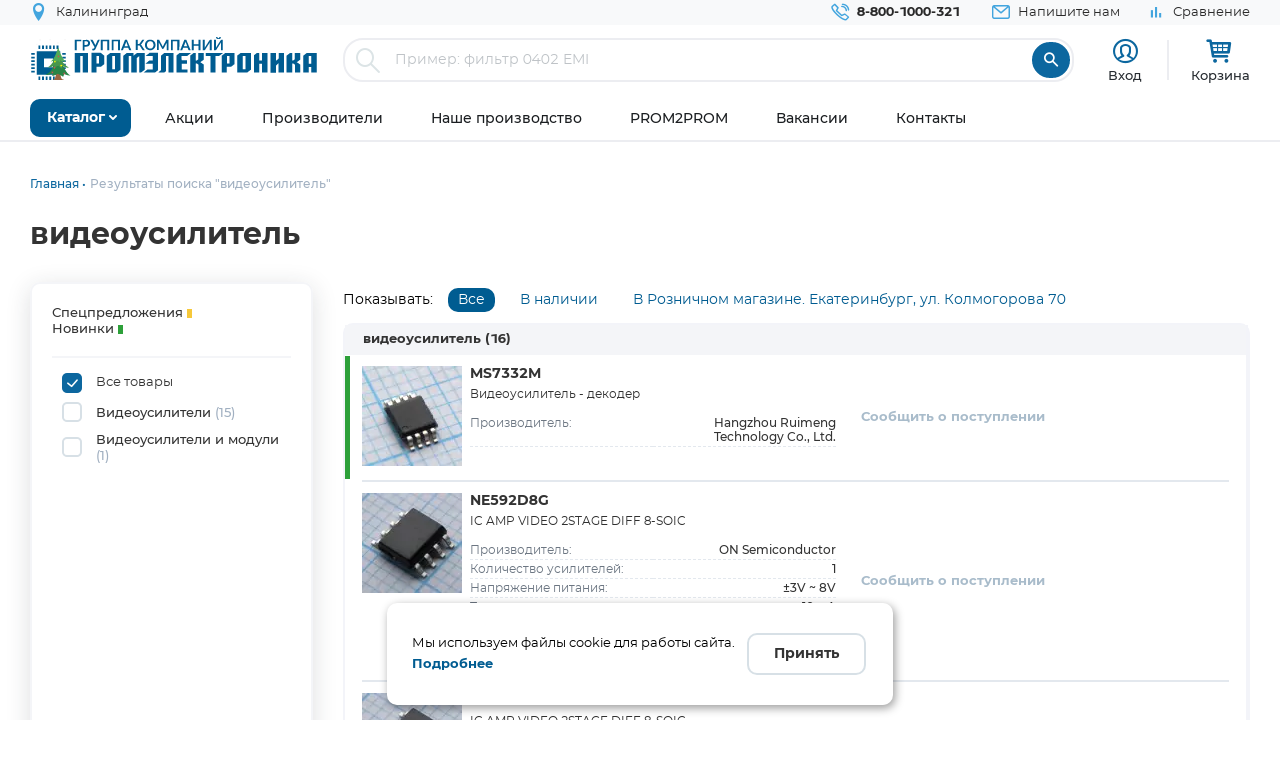

--- FILE ---
content_type: application/javascript; charset=utf-8
request_url: https://www.promelec.ru/assets/ws2-bc715fc5/js/info.js?v=1672304912
body_size: 3963
content:
function Info() {
    Info._instance = null;
    this.error = 0;

    this.getLpByInn = function (inn, handler) {
        let r = Api.instance().query(`
            query getDataByInn($inn: String!) {
              personaloffice {
                getDataByInn(inn: $inn) {
                  type: __typename,
                  ...on LegalPerson {
                    ip,
                    shortNameOpf,
                    kpp,
                    address,
                    okpo,
                    ogrn,
                    directorName,
                    directorPost
                  }
                  ...on GetDataByInnError {
                    errorCode
                  }
                }
              }
            }
        `, {
            inn: inn,
        });
        r.then((data) => {
            let lp = null;
            if (data.personaloffice.getDataByInn.type == 'GetDataByInnError') {
                this.error = data.personaloffice.getDataByInn.errorCode;
                console.log('not found');
                $('[name="verification"]').val(0);
                $(".input-disabled").addClass('input-write');
            } else {
                lp = data.personaloffice.getDataByInn;
                this.error = 0;
                $('[name="verification"]').val(1);
                $(".input-disabled").removeClass('input-write');
            }

            if (handler) {
                handler(lp);
            }
        });
    };

    this.getBankByBic = function (bic, handler) {
        let r = Api.instance().query(`
            query getBankByBic($bic: String!) {
              personaloffice {
                getDataByBic(bic: $bic) {
                  type: __typename,
                  ...on GetDataByBicError {
                    errorCode
                  }
                  
                  ...on Bank {
                    shortName,
                    bic,
                    correspondentAccount
                  }
                }
              }
            }
        `, {
            bic: bic,
        });
        r.then((data) => {
            let bank = null;
            if (data.personaloffice.getDataByBic.type == 'GetDataByBicError') {
                this.error = data.personaloffice.getDataByBic.errorCode;
            } else {
                bank = data.personaloffice.getDataByBic;
                this.error = 0;
            }

            if (handler) {
                handler(bank);
            }
        });
    };
}

/**
 * @returns Info
 */
Info.instance = function () {
    if (Info._instance) {
        return Info._instance;
    }
    Info._instance = new Info();
    return Info._instance;
};

$(function() {

    $('#profile-form-auth a.form-ur__link').on('click', function (e) {
        $('#profile-form-auth').submit();
        e.preventDefault()
    });

    $('#profile-form-auth').on("submit", function (e) {
        var form = $(this),
            fields = {
            'username': form.find('input[name=username]'),
            'password': form.find('input[name=password]'),
            'password_repeat': form.find('input[name=password_repeat]'),
            'user': form.find('input[name=user]'),
        },
        formData = {
            'username': fields.username.val(),
            'password': fields.password.val(),
            'password_repeat': fields.password_repeat.val(),
            'user': fields.user.val(),
        };

        form.find('.input-error').text('');
        form.find('.input-error').addClass('hide');
        form.find(".icon-close").parent().addClass('hide');
        form.find(".icon-chek").parent().addClass('hide');

        $.ajax({
            type: 'POST',
            url: form.attr('action'),
            data: formData,
            success: function (data, responseCode) {
                if (responseCode == 'success') {
                    if (data.success == true) {
                        form.find('a.form-ur__link').next().removeClass('hide');
                    } else {
                        if (data.errors) {
                            for (var field in data.errors) {
                                if (field != 'user' && fields[field]) {
                                    var errorContainer = fields[field].parent().find('.input-error'),
                                        input = fields[field].parent();

                                    input.addClass('error');
                                    input.find(".icon-close").parent().removeClass('hide');
                                    input.find(".icon-chek").parent().addClass('hide');

                                    errorContainer.text(data.errors[field].pop());
                                    errorContainer.removeClass('hide')
                                }
                                if (field == 'user') {
                                    alert(data.errors[field][0])
                                }
                            }
                        }
                    }
                }
            },
            error: function (request, error) {
                //console.log(request);
                //console.log(error);
            }
        });

        e.preventDefault()
    });

    $('.js-save-account-info').on("click", function (e) {
        e.preventDefault();
        let form = $(this).closest('form');
        let fields = {
            'email': form.find('input[name=email]'),
            'phone': form.find('input[name=phone]'),
            'name': form.find('input[name=name]'),
            'company': form.find('input[name=company]'),
            'region': form.find('input[name=region]'),
        };
        let formData = {
            'email': fields.email.val(),
            'phone': fields.phone.val(),
            'name': fields.name.val(),
            'company': fields.company.val(),
            'countryCode': fields.region.val(),
            'user': form.find('input[name=user]').val(),
            'checkEmail': 1,
            'checkPhone': 1,
            'checkName': 1,
            'checkCompany': 1,
        };

        form.find('.input-error').text('');
        form.find('.input-error').addClass('hide');
        form.find('.input-icon').addClass('hide');
        form.find(".icon-close").parent().addClass('hide');

        $.ajax({
            type: 'POST',
            url: form.attr('action'),
            data: formData,
            success: function (data, responseCode) {

                if (responseCode == 'success') {
                    if (data.success == true) {
                        form.find(".icon-chek").parent().removeClass('hide');
                        // form.find('a.form-ur__link').next().removeClass('hide');
                    } else {
                        if (data.errors) {
                            for (var field in data.errors) {
                                if (field != 'user' && fields[field]) {
                                    var errorContainer = fields[field].parent().find('.input-error'),
                                        input = fields[field].parent();

                                    input.addClass('error');
                                    input.find(".icon-close").parent().removeClass('hide');
                                    input.find(".icon-chek").parent().addClass('hide');

                                    errorContainer.text(data.errors[field].pop());
                                    errorContainer.removeClass('hide')
                                }
                                if (field == 'user') {
                                    alert(data.errors[field][0])
                                }
                            }
                        }
                    }
                }
            },
            error: function (request, error) {
                console.log(request);
                console.log(error);
            }
        });

    });

    $(document).on('click', '#resend-confirm', function (e){
        e.preventDefault();
        let form = $(this).closest('form');
        let fields = {
                'user': form.find('input[name=user]'),
                'code': form.find('input[name=code]'),
            },
            formData = {
                'userId': fields.user.val(),
                'code': fields.code.val()
            };

        $.ajax({
            type: 'POST',
            url: '/directrequest/personaloffice/confirm/send/',
            data: formData,
            success: function (data, responseCode) {
                if(data.redirect) location.reload();
                if(data.errors){
                    var errorContainer = fields['code'].parent().find('.input-error'),
                        input = fields['code'].parent();

                    input.addClass('error');
                    input.find(".icon-close").parent().removeClass('hide');
                    input.find(".icon-chek").parent().addClass('hide');

                    errorContainer.text(data.errors);
                    errorContainer.removeClass('hide')
                }
                if(responseCode == 'success'){
                    $('.wrap-code-confirm').show();
                }
            },
            error: function (request, error) {
                console.log(request);
                console.log(error);
            },
            complete: function (){

            }
        });

        e.preventDefault();
    });

    $('#new-payer-form, .lk-cont__main form').on('submit', function (e) {
        var form = $(this),
            fields = {
                'name': form.find('input[name=name]'),
                'company': form.find('input[name=company]'),
                'inn': form.find('input[name=inn]'),
                'kpp': form.find('input[name=kpp]'),
                'okpo': form.find('input[name=okpo]'),
                'ogrn': form.find('input[name=ogrn]'),
                'address': form.find('input[name=address]'),
                'director': form.find('input[name=director]'),
                'position': form.find('input[name=position]'),
            },
            formData = {
                'name': fields.name.val(),
                'company': fields.company.val(),
                'inn': fields.inn.val(),
                'kpp': fields.kpp.val(),
                'okpo': fields.okpo.val(),
                'ogrn': fields.ogrn.val(),
                'address': fields.address.val(),
                'director': fields.director.val(),
                'position': fields.position.val(),
                'user': form.find('input[name=user]').val(),
                'payer': form.find('input[name=payer]').val(),
            };

        form.find('.input-error').text('');
        form.find('.input-error').addClass('hide');
        form.find(".icon-close").parent().addClass('hide');

        $.ajax({
            type: 'POST',
            url: form.attr('action'),
            data: formData,
            success: function (data, responseCode) {
                if (responseCode == 'success') {
                    if (data.success == true) {
                        location.reload();
                    } else {
                        if (data.errors) {
                            for (var field in data.errors) {
                                if (field != 'user' && fields[field]) {
                                    var errorContainer = fields[field].parent().find('.input-error'),
                                        input = fields[field].parent();

                                    input.addClass('error');
                                    input.find(".icon-close").parent().removeClass('hide');

                                    errorContainer.text(data.errors[field].pop());
                                    errorContainer.removeClass('hide')
                                }
                            }
                        }
                    }
                }
            },
            error: function (request, error) {
                console.log(request);
                console.log(error);
            }
        });

        e.preventDefault();
    });

    $('#new-payer-form input[name=inn], form.payer-form  input[name=inn]').on('keyup', function () {
        let inn = $(this).val();

        if(inn.length == 10) {
            $(this).change();
        }
    });


    $('#new-payer-form-lk input[name=find]').on('change', function () {
        var form = $(this).closest('form'),
            fields = {
                'name': form.find('input[name=name]'),
                'inn': form.find('input[name=inn]'),
                'kpp': form.find('input[name=kpp]'),
                'address': form.find('input[name=address]'),
                'okpo': form.find('input[name=okpo]'),
                'ogrn': form.find('input[name=ogrn]'),
                'director': form.find('input[name=director]'),
                'position': form.find('input[name=position]'),
                'find': form.find('input[name=find]'),
            };

        Info.instance().getLpByInn($(this).val(), (lp) => {
            if(lp) {
                fields.kpp.val(lp.kpp);
                fields.address.val(lp.address);
                fields.inn.val($(this).val());
                if (lp.shortNameOpf) {
                    fields.name.val(lp.shortNameOpf);
                } else {
                    fields.name.val(lp.fullNameOpf);
                }
                fields.name.val(lp.shortNameOpf);
                fields.okpo.val(lp.okpo);
                 fields.ogrn.val(lp.ogrn);
                fields.director.val(lp.directorName);
                fields.position.val(lp.directorPost);
            }else{
                var errorContainer = fields['find'].parent().find('.input-error'),
                    input = fields['find'].parent();

                input.addClass('error');
                input.find(".icon-close").parent().removeClass('hide');

                errorContainer.text('Организация не найдена или закрыта');
                errorContainer.removeClass('hide')
            }
        });
    });


    $('#new-payer-form input[name=inn], form.payer-form input[name=inn]').on('change', function () {
        var form = $(this).closest('form'),
            fields = {
                'name': form.find('input[name=name]'),
                'kpp': form.find('input[name=kpp]'),
                'address': form.find('input[name=address]'),
                'okpo': form.find('input[name=okpo]'),
                'ogrn': form.find('input[name=ogrn]'),
                'director': form.find('input[name=director]'),
                'position': form.find('input[name=position]'),
            };

        Info.instance().getLpByInn($(this).val(), (lp) => {
            if(lp) {
                fields.kpp.val(lp.kpp);
                fields.ogrn.val(lp.ogrn);
                fields.address.val(lp.address);
                
                if (lp.shortNameOpf) {
                    fields.name.val(lp.shortNameOpf);
                } else {
                    fields.name.val(lp.fullNameOpf);
                }
                fields.okpo.val(lp.okpo);
                fields.director.val(lp.directorName);
                fields.position.val(lp.directorPost);
            }
        });
    });


    $(document).on('click', '.js-remove-selected-lp', function (e) {
        let legalId = $('.js-select-lp').find('li.selected .custom-select-list__title').data("legal-id");

        if(legalId) {
            $.ajax({
                type: 'POST',
                url: '/directrequest/personaloffice/payer/delete.json/',
                data: {
                    'legalPerson': legalId
                },
                success: function (data, responseCode) {
                    if (responseCode == 'success') {
                        if (data.success == true) {
                            $('#legal-'+legalId).fadeOut();
                            $('#lp-select-'+legalId).remove();
                            window.location.reload();
                        } else {
                            console.log(data.errors);
                        }
                    }
                },
                error: function (request, error) {
                    console.log(request);
                    console.log(error);
                }
            });
        }

        e.preventDefault();
    });

    $('#new-payer-form-lk').submit(function (e){

        var form = $(this),
            fields = {
                'name': form.find('input[name=name]'),
                'inn': form.find('input[name=inn]'),
                'kpp': form.find('input[name=kpp]'),
                'okpo': form.find('input[name=okpo]'),
                'ogrn': form.find('input[name=ogrn]'),
                'address': form.find('input[name=address]'),
                'director': form.find('input[name=director]'),
                'position': form.find('input[name=position]'),
            };

        form.find('.input-error').text('');
        form.find('.input-error').addClass('hide');
        form.find(".icon-close").parent().addClass('hide');

        $.ajax({
            type: 'POST',
            url: '/directrequest/personaloffice/payer/submit.json/',
            data: $(this).serialize(),
            success: function (data, responseCode) {
                if (responseCode == 'success') {
                    if (data.success == true) {
                        window.location.reload();
                    } else if(data.errors){
                        for (var field in data.errors) {
                            if (field != 'user' && fields[field]) {
                                var errorContainer = fields[field].parent().find('.input-error'),
                                    input = fields[field].parent();

                                input.addClass('error');
                                input.find(".icon-close").parent().removeClass('hide');

                                errorContainer.text(data.errors[field].pop());
                                errorContainer.removeClass('hide')
                            }
                            if (field == 'user') {
                                alert(data.errors[field][0])
                            }
                        }
                    }
                }
            },
            error: function (request, error) {
                console.log(request);
                console.log(error);
            }
        });

        e.preventDefault();
    });

    $('.custom-select-list__remove').on('click', function(e){
        let legalId = $(this).data("legal-id");

        if(legalId) {
            $.ajax({
                type: 'POST',
                url: '/directrequest/personaloffice/payer/delete.json/',
                data: {
                    'legalPerson': legalId
                },
                success: function (data, responseCode) {
                    if (responseCode == 'success') {
                        if (data.success == true) {
                            $('#legal-'+legalId).fadeOut();
                        } else {
                            console.log(data.errors);
                        }
                    }
                },
                error: function (request, error) {
                    console.log(request);
                    console.log(error);
                }
            });
        }

        e.preventDefault();
    });

    /*$('.lk-cont__main form#profile-form-auth input, .lk-cont__main form#profile-form-contact input').on('change', function (e) {
        $(this).closest('form').submit();
        e.preventDefault();
    });*/

    $('a.btn.btn-border.js-fancybox[href="#win_1"]').on('click', function(e) {
        $('form#new-bill-form input[name=legalPerson]').val($(this).data('legal'));
    });

    $('a.custom-select-list__title').on('click', function () {
        var legalId = $(this).data('legal-id');
        if(legalId) {
            $('.lk-cont__main-legal').addClass('hide');
            $('.lk-cont__main#legal-' + legalId).removeClass('hide');
        }
        var accountId = $(this).data('account-id');
        if(accountId) {
            $('.legal-account').addClass('hide');
            $('#legal-account-' + accountId).removeClass('hide');
        }
    });

    $('form.bill-form input[name=bik]').on('keyup', function () {
        let bik = $(this).val();

        if(bik.length == 9) {
            $(this).change();
        }
    });

    $('form#new-bill-form input[name=bik], form.bill-form input[name=bik]').on('change', function () {
        var form = $(this).closest('form'),
            fields = {
                'bankName': form.find('input[name=bankName]'),
                'corAccount': form.find('input[name=corAccount]')
            };

        Info.instance().getBankByBic($(this).val(), (bank) => {
            if (bank) {
                fields.bankName.val(bank.shortName);
                fields.corAccount.val(bank.correspondentAccount);
            }
        });
    });

    $('form.bill-form').on('submit', function (e) {
        var form = $(this),
            fields = {
                'bankName': form.find('input[name=bankName]'),
                'bik': form.find('input[name=bik]'),
                'number': form.find('input[name=number]'),
                'corAccount': form.find('input[name=corAccount]'),
            },
            formData = {
                'bankName': fields.bankName.val(),
                'bik': fields.bik.val(),
                'number': fields.number.val(),
                'corAccount': fields.corAccount.val(),
                'legalPerson': form.find('input[name=legalPerson]').val(),
                'account': form.find('input[name=account]').val(),
            };

        form.find('.input-error').text('');
        form.find('.input-error').addClass('hide');
        form.find(".icon-close").parent().addClass('hide');
        $.ajax({
            type: 'POST',
            url: form.attr('action'),
            data: formData,
            success: function (data, responseCode) {
                if (responseCode == 'success') {
                    if (data.success == true) {
                        if(formData.account == "") {
                            location.reload();
                        }
                    } else {
                        if (data.errors) {
                            for (var field in data.errors) {
                                if (field != 'user' && fields[field]) {
                                    var errorContainer = fields[field].parent().find('.input-error'),
                                        input = fields[field].parent();

                                    input.addClass('error');
                                    input.find(".icon-close").parent().removeClass('hide');

                                    errorContainer.text(data.errors[field].pop());
                                    errorContainer.removeClass('hide')
                                }
                                if (field == 'user') {
                                    alert(data.errors[field][0])
                                }
                            }
                        }
                    }
                }
            },
            error: function (request, error) {
                console.log(request);
                console.log(error);
            }
        });

        e.preventDefault();
    });

    $('#show-more-events').click(function(e) {
        let url = "/directrequest/personaloffice/event/show-more/";
        let currentEventsCount = $('.event-list.main-l').children().length;
        let maxEventsCount = $('.event-list.main-l').attr('max-events-count');

        $.ajax({
            type: "POST",
            url: url,
            data: {'offset': currentEventsCount},
            success: function(data) {
                let result = JSON.parse(data);
                if (result.tmpl) {
                    $('.event-list.main-l').append(result.tmpl);
                    if ((result.resultEventsCount + currentEventsCount) >= (maxEventsCount - 1) ) {
                        $('#show-more-events').hide();
                    }
                }
            }
        });
        e.preventDefault();
    });



    $('.balance-sort-type').click(function(e) {
        e.preventDefault();

        let sortType = $(this).attr('balance-sort-type');
        if (sortType == 'DESC') {
            $(this).attr('balance-sort-type', 'ASC');
            $(this).find('i').addClass('icon-arrow-up').removeClass('icon-arrow-down');
            $('.t-b-list').html($('.t-b-list').find('li').get().reverse());
        } else {
            $(this).attr('balance-sort-type', 'DESC');
            $(this).find('i').addClass('icon-arrow-down').removeClass('icon-arrow-up');
            $('.t-b-list').html($('.t-b-list').find('li').get().reverse());
        }
    });

    $(document.body).on('click', '#show-documents-btn, .download-act' ,function(e){
        let url = "/directrequest/personaloffice/balance/get-balance/";
        let dateStart = $('#date-range1').val();
        let dateEnd = $('#date-range2').val();
        let legalId = $('#legal-list .custom-select-list .selected').data('legal-id');
        let providerId = $('#providers-list .custom-select-list .selected').data('provider-id');
        let typeResult = '';
        if ($(this).hasClass('download-act')) {
            typeResult = 'pdf';
        }

        $.ajax({
            type: 'POST',
            url: url,
            data: {'dateStart': dateStart, 'dateEnd': dateEnd, 'legalId': legalId, 'providerId': providerId, 'typeResult': typeResult},
            beforeSend: function( xhr){
                $('.balance-history').html('<p class="balance-list-not-found"><div id="floatingCirclesG16" style="float:left;margin: 0 22px 0;transform: translate(-50%, -50%); -webkit-transform: translate(-50%, -50%); -ms-transform: translate(-50%, -50%);">' +
                '    <div class="f_circleG16" id="frotateG16_01"></div>' +
                '    <div class="f_circleG16" id="frotateG16_02"></div>' +
                '    <div class="f_circleG16" id="frotateG16_03"></div>' +
                '    <div class="f_circleG16" id="frotateG16_04"></div>' +
                '    <div class="f_circleG16" id="frotateG16_05"></div>' +
                '    <div class="f_circleG16" id="frotateG16_06"></div>' +
                '    <div class="f_circleG16" id="frotateG16_07"></div>' +
                '    <div class="f_circleG16" id="frotateG16_08"></div>' +
                '</div></p>');
            },
            success: function (data) {
                if (typeResult == 'html') {
                    if (data) {
                        window.open(data, '_blank');
                    }
                } else {
                    if (data) {
                        $('.balance-history-header').show();
                        $('.balance-history').html(data);
                    } else {
                        $('.balance-history-header').hide();
                        $('.balance-history').html('<p class="balance-list-not-found">Платежей и отгрузок за выбранный период не было.</p>');
                    }
                }
            },
            error: function (xhr, ajaxOptions, thrownError) {
                $('.balance-history').html('<p class="balance-list-not-found">Платежей и отгрузок за выбранный период не было.</p>');
            }
        });
        e.preventDefault();
    });

    $(".jsShowHistory").click(function () {
        $(this).closest('form').submit();
    });

    $(".jsRepeatOrder").click(function () {
        let el = $(this);
        let id = el.data("id");
        $.ajax({
            type: 'POST',
            url: url,
            data: {'dateStart': dateStart, 'dateEnd': dateEnd, 'legalId': legalId, 'providerId': providerId, 'typeResult': typeResult},
            success: function (data) {
                if (typeResult == 'html') {
                    if (data) {
                        window.open(data, '_blank');
                    }
                } else {
                    if (data) {
                        $('.balance-history-header').show();
                        $('.balance-history').html(data);
                    } else {
                        $('.balance-history-header').hide();
                        $('.balance-history').html('<p class="balance-list-not-found">По выбранному периоду ничего не найдено!</p>');
                    }
                }
            }
        });
    });
});

--- FILE ---
content_type: application/javascript; charset=utf-8
request_url: https://www.promelec.ru/assets/ws2-bc715fc5/js/utils.compact.min.js
body_size: 8932
content:
!function(){var e=this||self;function n(n,t){n=n.split(".");var r,u=e;n[0]in u||void 0===u.execScript||u.execScript("var "+n[0]);for(;n.length&&(r=n.shift());)n.length||void 0===t?u=u[r]&&u[r]!==Object.prototype[r]?u[r]:u[r]={}:u[r]=t}function t(e,n){function t(){}t.prototype=n.prototype,e.o=n.prototype,e.prototype=new t,e.prototype.constructor=e}var r=Array.prototype.indexOf?function(e,n,t){return Array.prototype.indexOf.call(e,n,t)}:function(e,n,t){if(t=null==t?0:0>t?Math.max(0,e.length+t):t,"string"==typeof e)return"string"!=typeof n||1!=n.length?-1:e.indexOf(n,t);for(;t<e.length;t++)if(t in e&&e[t]===n)return t;return-1};function u(e,n){e.sort(n||i)}function i(e,n){return e>n?1:e<n?-1:0}function f(e,n){switch(this.a=e,this.h=!!n.i,this.c=n.b,this.m=n.type,this.l=!1,this.c){case l:case d:case c:case s:case p:case o:case a:this.l=!0}this.g=n.defaultValue}var a=1,o=2,l=3,d=4,c=6,s=16,p=18;function h(){this.a={},this.g=this.f().a,this.c=this.h=null}function g(e,n){for(var t=function(e){return u(e=function(e){var n,t=[],r=0;for(n in e)t[r++]=e[n];return t}(e.a),function(e,n){return e.a-n.a}),e}(e.f()),r=0;r<t.length;r++){var i=t[r],f=i.a;if(null!=n.a[f]){e.c&&delete e.c[i.a];var a=11==i.c||10==i.c;if(i.h){i=y(n,f);for(var o=0;o<i.length;o++)v(e,f,a?i[o].clone():i[o])}else i=b(n,f),a?(a=b(e,f))?g(a,i):S(e,f,i.clone()):S(e,f,i)}}}function b(e,n){var t=e.a[n];if(null==t)return null;if(e.h){if(!(n in e.c)){var r=e.h,u=e.g[n];if(null!=t)if(u.h){for(var i=[],f=0;f<t.length;f++)i[f]=r.c(u,t[f]);t=i}else t=r.c(u,t);return e.c[n]=t}return e.c[n]}return t}function m(e,n,t){var r=b(e,n);return e.g[n].h?r[t||0]:r}function $(e,n){if(null!=e.a[n])e=m(e,n,void 0);else e:{if(void 0===(e=e.g[n]).g)if((n=e.m)===Boolean)e.g=!1;else if(n===Number)e.g=0;else{if(n!==String){e=new n;break e}e.g=e.l?"0":""}e=e.g}return e}function y(e,n){return b(e,n)||[]}function _(e,n){return e.g[n].h?null!=e.a[n]?e.a[n].length:0:null!=e.a[n]?1:0}function S(e,n,t){e.a[n]=t,e.c&&(e.c[n]=t)}function v(e,n,t){e.a[n]||(e.a[n]=[]),e.a[n].push(t),e.c&&delete e.c[n]}function N(e,n){var t,r=[];for(t in n)0!=t&&r.push(new f(t,n[t]));return new function(e,n){for(this.c=e,this.a={},e=0;e<n.length;e++){var t=n[e];this.a[t.a]=t}}(e,r)}function E(){}h.prototype.has=function(e){return null!=this.a[e.a]},h.prototype.get=function(e,n){return m(this,e.a,n)},h.prototype.set=function(e,n){S(this,e.a,n)},h.prototype.add=function(e,n){v(this,e.a,n)},h.prototype.clone=function(){var e=new this.constructor;return e!=this&&(e.a={},e.c&&(e.c={}),g(e,this)),e},E.prototype.a=function(e){throw new e.c,Error("Unimplemented")},E.prototype.c=function(e,n){if(11==e.c||10==e.c)return n instanceof h?n:this.a(e.m.prototype.f(),n);if(14==e.c)return"string"==typeof n&&I.test(n)&&0<(e=Number(n))?e:n;if(!e.l)return n;if((e=e.m)===String){if("number"==typeof n)return String(n)}else if(e===Number&&"string"==typeof n&&("Infinity"===n||"-Infinity"===n||"NaN"===n||I.test(n)))return Number(n);return n};var I=/^-?[0-9]+$/;function T(){}function A(){}function M(e,n){null!=e&&this.a.apply(this,arguments)}function x(){h.call(this)}t(T,E),T.prototype.a=function(e,n){return(e=new e.c).h=this,e.a=n,e.c={},e},t(A,T),A.prototype.c=function(e,n){return 8==e.c?!!n:E.prototype.c.apply(this,arguments)},A.prototype.a=function(e,n){return A.o.a.call(this,e,n)},M.prototype.c="",M.prototype.set=function(e){this.c=""+e},M.prototype.a=function(e,n,t){if(this.c+=String(e),null!=n)for(var r=1;r<arguments.length;r++)this.c+=arguments[r];return this},M.prototype.toString=function(){return this.c},t(x,h);var O=null;function w(){h.call(this)}t(w,h);var R=null;function B(){h.call(this)}t(B,h);var C=null;function U(){h.call(this)}x.prototype.f=function(){var e=O;return e||(O=e=N(x,{0:{name:"NumberFormat",j:"i18n.phonenumbers.NumberFormat"},1:{name:"pattern",required:!0,b:9,type:String},2:{name:"format",required:!0,b:9,type:String},3:{name:"leading_digits_pattern",i:!0,b:9,type:String},4:{name:"national_prefix_formatting_rule",b:9,type:String},6:{name:"national_prefix_optional_when_formatting",b:8,defaultValue:!1,type:Boolean},5:{name:"domestic_carrier_code_formatting_rule",b:9,type:String}})),e},x.f=x.prototype.f,w.prototype.f=function(){var e=R;return e||(R=e=N(w,{0:{name:"PhoneNumberDesc",j:"i18n.phonenumbers.PhoneNumberDesc"},2:{name:"national_number_pattern",b:9,type:String},9:{name:"possible_length",i:!0,b:5,type:Number},10:{name:"possible_length_local_only",i:!0,b:5,type:Number},6:{name:"example_number",b:9,type:String}})),e},w.f=w.prototype.f,B.prototype.f=function(){var e=C;return e||(C=e=N(B,{0:{name:"PhoneMetadata",j:"i18n.phonenumbers.PhoneMetadata"},1:{name:"general_desc",b:11,type:w},2:{name:"fixed_line",b:11,type:w},3:{name:"mobile",b:11,type:w},4:{name:"toll_free",b:11,type:w},5:{name:"premium_rate",b:11,type:w},6:{name:"shared_cost",b:11,type:w},7:{name:"personal_number",b:11,type:w},8:{name:"voip",b:11,type:w},21:{name:"pager",b:11,type:w},25:{name:"uan",b:11,type:w},27:{name:"emergency",b:11,type:w},28:{name:"voicemail",b:11,type:w},29:{name:"short_code",b:11,type:w},30:{name:"standard_rate",b:11,type:w},31:{name:"carrier_specific",b:11,type:w},33:{name:"sms_services",b:11,type:w},24:{name:"no_international_dialling",b:11,type:w},9:{name:"id",required:!0,b:9,type:String},10:{name:"country_code",b:5,type:Number},11:{name:"international_prefix",b:9,type:String},17:{name:"preferred_international_prefix",b:9,type:String},12:{name:"national_prefix",b:9,type:String},13:{name:"preferred_extn_prefix",b:9,type:String},15:{name:"national_prefix_for_parsing",b:9,type:String},16:{name:"national_prefix_transform_rule",b:9,type:String},18:{name:"same_mobile_and_fixed_line_pattern",b:8,defaultValue:!1,type:Boolean},19:{name:"number_format",i:!0,b:11,type:x},20:{name:"intl_number_format",i:!0,b:11,type:x},22:{name:"main_country_for_code",b:8,defaultValue:!1,type:Boolean},23:{name:"leading_digits",b:9,type:String},26:{name:"leading_zero_possible",b:8,defaultValue:!1,type:Boolean}})),e},B.f=B.prototype.f,t(U,h);var L=null,G={$:0,w:1,v:5,u:10,s:20};U.prototype.f=function(){var e=L;return e||(L=e=N(U,{0:{name:"PhoneNumber",j:"i18n.phonenumbers.PhoneNumber"},1:{name:"country_code",required:!0,b:5,type:Number},2:{name:"national_number",required:!0,b:4,type:Number},3:{name:"extension",b:9,type:String},4:{name:"italian_leading_zero",b:8,type:Boolean},8:{name:"number_of_leading_zeros",b:5,defaultValue:1,type:Number},5:{name:"raw_input",b:9,type:String},6:{name:"country_code_source",b:14,defaultValue:0,type:G},7:{name:"preferred_domestic_carrier_code",b:9,type:String}})),e},U.ctor=U,U.ctor.f=U.prototype.f;var P={1:"US AG AI AS BB BM BS CA DM DO GD GU JM KN KY LC MP MS PR SX TC TT VC VG VI".split(" "),7:["RU","KZ"],20:["EG"],27:["ZA"],30:["GR"],31:["NL"],32:["BE"],33:["FR"],34:["ES"],36:["HU"],39:["IT","VA"],40:["RO"],41:["CH"],43:["AT"],44:["GB","GG","IM","JE"],45:["DK"],46:["SE"],47:["NO","SJ"],48:["PL"],49:["DE"],51:["PE"],52:["MX"],53:["CU"],54:["AR"],55:["BR"],56:["CL"],57:["CO"],58:["VE"],60:["MY"],61:["AU","CC","CX"],62:["ID"],63:["PH"],64:["NZ"],65:["SG"],66:["TH"],81:["JP"],82:["KR"],84:["VN"],86:["CN"],90:["TR"],91:["IN"],92:["PK"],93:["AF"],94:["LK"],95:["MM"],98:["IR"],211:["SS"],212:["MA","EH"],213:["DZ"],216:["TN"],218:["LY"],220:["GM"],221:["SN"],222:["MR"],223:["ML"],224:["GN"],225:["CI"],226:["BF"],227:["NE"],228:["TG"],229:["BJ"],230:["MU"],231:["LR"],232:["SL"],233:["GH"],234:["NG"],235:["TD"],236:["CF"],237:["CM"],238:["CV"],239:["ST"],240:["GQ"],241:["GA"],242:["CG"],243:["CD"],244:["AO"],245:["GW"],246:["IO"],247:["AC"],248:["SC"],249:["SD"],250:["RW"],251:["ET"],252:["SO"],253:["DJ"],254:["KE"],255:["TZ"],256:["UG"],257:["BI"],258:["MZ"],260:["ZM"],261:["MG"],262:["RE","YT"],263:["ZW"],264:["NA"],265:["MW"],266:["LS"],267:["BW"],268:["SZ"],269:["KM"],290:["SH","TA"],291:["ER"],297:["AW"],298:["FO"],299:["GL"],350:["GI"],351:["PT"],352:["LU"],353:["IE"],354:["IS"],355:["AL"],356:["MT"],357:["CY"],358:["FI","AX"],359:["BG"],370:["LT"],371:["LV"],372:["EE"],373:["MD"],374:["AM"],375:["BY"],376:["AD"],377:["MC"],378:["SM"],380:["UA"],381:["RS"],382:["ME"],383:["XK"],385:["HR"],386:["SI"],387:["BA"],389:["MK"],420:["CZ"],421:["SK"],423:["LI"],500:["FK"],501:["BZ"],502:["GT"],503:["SV"],504:["HN"],505:["NI"],506:["CR"],507:["PA"],508:["PM"],509:["HT"],590:["GP","BL","MF"],591:["BO"],592:["GY"],593:["EC"],594:["GF"],595:["PY"],596:["MQ"],597:["SR"],598:["UY"],599:["CW","BQ"],670:["TL"],672:["NF"],673:["BN"],674:["NR"],675:["PG"],676:["TO"],677:["SB"],678:["VU"],679:["FJ"],680:["PW"],681:["WF"],682:["CK"],683:["NU"],685:["WS"],686:["KI"],687:["NC"],688:["TV"],689:["PF"],690:["TK"],691:["FM"],692:["MH"],800:["001"],808:["001"],850:["KP"],852:["HK"],853:["MO"],855:["KH"],856:["LA"],870:["001"],878:["001"],880:["BD"],881:["001"],882:["001"],883:["001"],886:["TW"],888:["001"],960:["MV"],961:["LB"],962:["JO"],963:["SY"],964:["IQ"],965:["KW"],966:["SA"],967:["YE"],968:["OM"],970:["PS"],971:["AE"],972:["IL"],973:["BH"],974:["QA"],975:["BT"],976:["MN"],977:["NP"],979:["001"],992:["TJ"],993:["TM"],994:["AZ"],995:["GE"],996:["KG"],998:["UZ"]},D={BY:[,[,,"(?:[12]\\d|33|44|902)\\d{7}|8(?:0[0-79]\\d{5,7}|[1-7]\\d{9})|8(?:1[0-489]|[5-79]\\d)\\d{7}|8[1-79]\\d{6,7}|8[0-79]\\d{5}|8\\d{5}",,,,,,,[6,7,8,9,10,11],[5]],[,,"(?:1(?:5(?:1[1-5]|[24]\\d|6[2-4]|9[1-7])|6(?:[235]\\d|4[1-7])|7\\d\\d)|2(?:1(?:[246]\\d|3[0-35-9]|5[1-9])|2(?:[235]\\d|4[0-8])|3(?:[26]\\d|3[02-79]|4[024-7]|5[03-7])))\\d{5}",,,,"152450911",,,[9],[5,6,7]],[,,"(?:2(?:5[5-79]|9[1-9])|(?:33|44)\\d)\\d{6}",,,,"294911911",,,[9]],[,,"800\\d{3,7}|8(?:0[13]|20\\d)\\d{7}",,,,"8011234567"],[,,"(?:810|902)\\d{7}",,,,"9021234567",,,[10]],[,,,,,,,,,[-1]],[,,,,,,,,,[-1]],[,,"249\\d{6}",,,,"249123456",,,[9]],"BY",375,"810","8",,,"0|80?",,"8~10",,[[,"(\\d{3})(\\d{3})","$1 $2",["800"],"8 $1"],[,"(\\d{3})(\\d{2})(\\d{2,4})","$1 $2 $3",["800"],"8 $1"],[,"(\\d{4})(\\d{2})(\\d{3})","$1 $2-$3",["1(?:5[169]|6[3-5]|7[179])|2(?:1[35]|2[34]|3[3-5])","1(?:5[169]|6(?:3[1-3]|4|5[125])|7(?:1[3-9]|7[0-24-6]|9[2-7]))|2(?:1[35]|2[34]|3[3-5])"],"8 0$1"],[,"(\\d{3})(\\d{2})(\\d{2})(\\d{2})","$1 $2-$3-$4",["1(?:[56]|7[467])|2[1-3]"],"8 0$1"],[,"(\\d{2})(\\d{3})(\\d{2})(\\d{2})","$1 $2-$3-$4",["[1-4]"],"8 0$1"],[,"(\\d{3})(\\d{3,4})(\\d{4})","$1 $2 $3",["[89]"],"8 $1"]],,[,,,,,,,,,[-1]],,,[,,"800\\d{3,7}|(?:8(?:0[13]|10|20\\d)|902)\\d{7}"],[,,,,,,,,,[-1]],,,[,,,,,,,,,[-1]]],KZ:[,[,,"33622\\d{5}|(?:7\\d|80)\\d{8}",,,,,,,[10],[5,6,7]],[,,"(?:33622|7(?:1(?:0(?:[23]\\d|4[0-3]|59|63)|1(?:[23]\\d|4[0-79]|59)|2(?:[23]\\d|59)|3(?:2\\d|3[0-79]|4[0-35-9]|59)|4(?:[24]\\d|3[013-9]|5[1-9])|5(?:2\\d|3[1-9]|4[0-7]|59)|6(?:[2-4]\\d|5[19]|61)|72\\d|8(?:[27]\\d|3[1-46-9]|4[0-5]))|2(?:1(?:[23]\\d|4[46-9]|5[3469])|2(?:2\\d|3[0679]|46|5[12679])|3(?:[2-4]\\d|5[139])|4(?:2\\d|3[1-35-9]|59)|5(?:[23]\\d|4[0-246-8]|59|61)|6(?:2\\d|3[1-9]|4[0-4]|59)|7(?:[2379]\\d|40|5[279])|8(?:[23]\\d|4[0-3]|59)|9(?:2\\d|3[124578]|59))))\\d{5}",,,,"7123456789",,,,[5,6,7]],[,,"7(?:0[0-25-8]|47|6[02-4]|7[15-8]|85)\\d{7}",,,,"7710009998"],[,,"800\\d{7}",,,,"8001234567"],[,,"809\\d{7}",,,,"8091234567"],[,,,,,,,,,[-1]],[,,"808\\d{7}",,,,"8081234567"],[,,"751\\d{7}",,,,"7511234567"],"KZ",7,"810","8",,,"8",,"8~10",,,,[,,,,,,,,,[-1]],,"33|7",[,,"751\\d{7}"],[,,,,,,,,,[-1]],,,[,,,,,,,,,[-1]]],RU:[,[,,"[347-9]\\d{9}",,,,,,,[10],[7]],[,,"(?:3(?:0[12]|4[1-35-79]|5[1-3]|65|8[1-58]|9[0145])|4(?:01|1[1356]|2[13467]|7[1-5]|8[1-7]|9[1-689])|8(?:1[1-8]|2[01]|3[13-6]|4[0-8]|5[15]|6[1-35-79]|7[1-37-9]))\\d{7}",,,,"3011234567",,,,[7]],[,,"9\\d{9}",,,,"9000000000"],[,,"80[04]\\d{7}",,,,"8001234567"],[,,"80[39]\\d{7}",,,,"8091234567"],[,,,,,,,,,[-1]],[,,"808\\d{7}",,,,"8081234567"],[,,,,,,,,,[-1]],"RU",7,"810","8",,,"8",,"8~10",,[[,"(\\d{3})(\\d{2})(\\d{2})","$1-$2-$3",["[0-79]"]],[,"(\\d{4})(\\d{2})(\\d{2})(\\d{2})","$1 $2 $3 $4",["7(?:1[0-8]|2[1-9])","7(?:1(?:[0-6]2|7|8[27])|2(?:1[23]|[2-9]2))","7(?:1(?:[0-6]2|7|8[27])|2(?:13[03-69]|62[013-9]))|72[1-57-9]2"],"8 ($1)",,1],[,"(\\d{5})(\\d)(\\d{2})(\\d{2})","$1 $2 $3 $4",["7(?:1[0-68]|2[1-9])","7(?:1(?:[06][3-6]|[18]|2[35]|[3-5][3-5])|2(?:[13][3-5]|[24-689]|7[457]))","7(?:1(?:0(?:[356]|4[023])|[18]|2(?:3[013-9]|5)|3[45]|43[013-79]|5(?:3[1-8]|4[1-7]|5)|6(?:3[0-35-9]|[4-6]))|2(?:1(?:3[178]|[45])|[24-689]|3[35]|7[457]))|7(?:14|23)4[0-8]|71(?:33|45)[1-79]"],"8 ($1)",,1],[,"(\\d{3})(\\d{3})(\\d{4})","$1 $2 $3",["7"],"8 ($1)",,1],[,"(\\d{3})(\\d{3})(\\d{2})(\\d{2})","$1 $2-$3-$4",["[3489]"],"8 ($1)",,1]],[[,"(\\d{4})(\\d{2})(\\d{2})(\\d{2})","$1 $2 $3 $4",["7(?:1[0-8]|2[1-9])","7(?:1(?:[0-6]2|7|8[27])|2(?:1[23]|[2-9]2))","7(?:1(?:[0-6]2|7|8[27])|2(?:13[03-69]|62[013-9]))|72[1-57-9]2"],"8 ($1)",,1],[,"(\\d{5})(\\d)(\\d{2})(\\d{2})","$1 $2 $3 $4",["7(?:1[0-68]|2[1-9])","7(?:1(?:[06][3-6]|[18]|2[35]|[3-5][3-5])|2(?:[13][3-5]|[24-689]|7[457]))","7(?:1(?:0(?:[356]|4[023])|[18]|2(?:3[013-9]|5)|3[45]|43[013-79]|5(?:3[1-8]|4[1-7]|5)|6(?:3[0-35-9]|[4-6]))|2(?:1(?:3[178]|[45])|[24-689]|3[35]|7[457]))|7(?:14|23)4[0-8]|71(?:33|45)[1-79]"],"8 ($1)",,1],[,"(\\d{3})(\\d{3})(\\d{4})","$1 $2 $3",["7"],"8 ($1)",,1],[,"(\\d{3})(\\d{3})(\\d{2})(\\d{2})","$1 $2-$3-$4",["[3489]"],"8 ($1)",,1]],[,,,,,,,,,[-1]],1,"3[04-689]|[489]",[,,,,,,,,,[-1]],[,,,,,,,,,[-1]],,,[,,,,,,,,,[-1]]],800:[,[,,"[1-9]\\d{7}",,,,,,,[8]],[,,,,,,,,,[-1]],[,,,,,,,,,[-1]],[,,"[1-9]\\d{7}",,,,"12345678"],[,,,,,,,,,[-1]],[,,,,,,,,,[-1]],[,,,,,,,,,[-1]],[,,,,,,,,,[-1]],"001",800,,,,,,,,1,[[,"(\\d{4})(\\d{4})","$1 $2",["[1-9]"]]],,[,,,,,,,,,[-1]],,,[,,,,,,,,,[-1]],[,,,,,,,,,[-1]],,,[,,,,,,,,,[-1]]],808:[,[,,"[1-9]\\d{7}",,,,,,,[8]],[,,,,,,,,,[-1]],[,,,,,,,,,[-1]],[,,,,,,,,,[-1]],[,,,,,,,,,[-1]],[,,"[1-9]\\d{7}",,,,"12345678"],[,,,,,,,,,[-1]],[,,,,,,,,,[-1]],"001",808,,,,,,,,1,[[,"(\\d{4})(\\d{4})","$1 $2",["[1-9]"]]],,[,,,,,,,,,[-1]],,,[,,,,,,,,,[-1]],[,,,,,,,,,[-1]],,,[,,,,,,,,,[-1]]],870:[,[,,"[35-7]\\d{8}",,,,,,,[9]],[,,,,,,,,,[-1]],[,,"(?:[356]\\d|7[6-8])\\d{7}",,,,"301234567"],[,,,,,,,,,[-1]],[,,,,,,,,,[-1]],[,,,,,,,,,[-1]],[,,,,,,,,,[-1]],[,,,,,,,,,[-1]],"001",870,,,,,,,,,[[,"(\\d{3})(\\d{3})(\\d{3})","$1 $2 $3",["[35-7]"]]],,[,,,,,,,,,[-1]],,,[,,,,,,,,,[-1]],[,,,,,,,,,[-1]],,,[,,,,,,,,,[-1]]],878:[,[,,"10\\d{10}",,,,,,,[12]],[,,,,,,,,,[-1]],[,,,,,,,,,[-1]],[,,,,,,,,,[-1]],[,,,,,,,,,[-1]],[,,,,,,,,,[-1]],[,,,,,,,,,[-1]],[,,"10\\d{10}",,,,"101234567890"],"001",878,,,,,,,,1,[[,"(\\d{2})(\\d{5})(\\d{5})","$1 $2 $3",["1"]]],,[,,,,,,,,,[-1]],,,[,,,,,,,,,[-1]],[,,,,,,,,,[-1]],,,[,,,,,,,,,[-1]]],881:[,[,,"[0-36-9]\\d{8}",,,,,,,[9]],[,,,,,,,,,[-1]],[,,"[0-36-9]\\d{8}",,,,"612345678"],[,,,,,,,,,[-1]],[,,,,,,,,,[-1]],[,,,,,,,,,[-1]],[,,,,,,,,,[-1]],[,,,,,,,,,[-1]],"001",881,,,,,,,,,[[,"(\\d)(\\d{3})(\\d{5})","$1 $2 $3",["[0-36-9]"]]],,[,,,,,,,,,[-1]],,,[,,,,,,,,,[-1]],[,,,,,,,,,[-1]],,,[,,,,,,,,,[-1]]],882:[,[,,"[13]\\d{6}(?:\\d{2,5})?|285\\d{9}|[19]\\d{7}",,,,,,,[7,8,9,10,11,12]],[,,,,,,,,,[-1]],[,,"3(?:37\\d\\d|42)\\d{4}|3(?:2|47|7\\d{3})\\d{7}",,,,"3421234",,,[7,9,10,12]],[,,,,,,,,,[-1]],[,,,,,,,,,[-1]],[,,,,,,,,,[-1]],[,,,,,,,,,[-1]],[,,"1(?:3(?:0[0347]|[13][0139]|2[035]|4[013568]|6[0459]|7[06]|8[15-8]|9[0689])\\d{4}|6\\d{5,10})|(?:(?:285\\d\\d|3(?:45|[69]\\d{3}))\\d|9[89])\\d{6}",,,,"390123456789"],"001",882,,,,,,,,,[[,"(\\d{2})(\\d{5})","$1 $2",["16|342"]],[,"(\\d{2})(\\d{2})(\\d{4})","$1 $2 $3",["[19]"]],[,"(\\d{2})(\\d{4})(\\d{3})","$1 $2 $3",["3[23]"]],[,"(\\d{2})(\\d{3,4})(\\d{4})","$1 $2 $3",["1"]],[,"(\\d{2})(\\d{4})(\\d{4})","$1 $2 $3",["34[57]"]],[,"(\\d{3})(\\d{4})(\\d{4})","$1 $2 $3",["34"]],[,"(\\d{2})(\\d{4,5})(\\d{5})","$1 $2 $3",["[1-3]"]]],,[,,,,,,,,,[-1]],,,[,,,,,,,,,[-1]],[,,,,,,,,,[-1]],,,[,,"348[57]\\d{7}",,,,"34851234567",,,[11]]],883:[,[,,"51\\d{7}(?:\\d{3})?",,,,,,,[9,12]],[,,,,,,,,,[-1]],[,,,,,,,,,[-1]],[,,,,,,,,,[-1]],[,,,,,,,,,[-1]],[,,,,,,,,,[-1]],[,,,,,,,,,[-1]],[,,"51[013]0\\d{8}|5100\\d{5}",,,,"510012345"],"001",883,,,,,,,,1,[[,"(\\d{3})(\\d{3})(\\d{3})","$1 $2 $3",["510"]],[,"(\\d{3})(\\d{3})(\\d{3})(\\d{3})","$1 $2 $3 $4",["510"]],[,"(\\d{4})(\\d{4})(\\d{4})","$1 $2 $3",["5"]]],,[,,,,,,,,,[-1]],,,[,,,,,,,,,[-1]],[,,,,,,,,,[-1]],,,[,,,,,,,,,[-1]]],888:[,[,,"\\d{11}",,,,,,,[11]],[,,,,,,,,,[-1]],[,,,,,,,,,[-1]],[,,,,,,,,,[-1]],[,,,,,,,,,[-1]],[,,,,,,,,,[-1]],[,,,,,,,,,[-1]],[,,,,,,,,,[-1]],"001",888,,,,,,,,1,[[,"(\\d{3})(\\d{3})(\\d{5})","$1 $2 $3"]],,[,,,,,,,,,[-1]],,,[,,,,,,,,,[-1]],[,,"\\d{11}",,,,"12345678901"],,,[,,,,,,,,,[-1]]],979:[,[,,"[1359]\\d{8}",,,,,,,[9],[8]],[,,,,,,,,,[-1]],[,,,,,,,,,[-1]],[,,,,,,,,,[-1]],[,,"[1359]\\d{8}",,,,"123456789",,,,[8]],[,,,,,,,,,[-1]],[,,,,,,,,,[-1]],[,,,,,,,,,[-1]],"001",979,,,,,,,,1,[[,"(\\d)(\\d{4})(\\d{4})","$1 $2 $3",["[1359]"]]],,[,,,,,,,,,[-1]],,,[,,,,,,,,,[-1]],[,,,,,,,,,[-1]],,,[,,,,,,,,,[-1]]]};function K(){this.a={}}K.c=void 0,K.a=function(){return K.c?K.c:K.c=new K};var V={0:"0",1:"1",2:"2",3:"3",4:"4",5:"5",6:"6",7:"7",8:"8",9:"9","０":"0","１":"1","２":"2","３":"3","４":"4","５":"5","６":"6","７":"7","８":"8","９":"9","٠":"0","١":"1","٢":"2","٣":"3","٤":"4","٥":"5","٦":"6","٧":"7","٨":"8","٩":"9","۰":"0","۱":"1","۲":"2","۳":"3","۴":"4","۵":"5","۶":"6","۷":"7","۸":"8","۹":"9"},F={0:"0",1:"1",2:"2",3:"3",4:"4",5:"5",6:"6",7:"7",8:"8",9:"9","０":"0","１":"1","２":"2","３":"3","４":"4","５":"5","６":"6","７":"7","８":"8","９":"9","٠":"0","١":"1","٢":"2","٣":"3","٤":"4","٥":"5","٦":"6","٧":"7","٨":"8","٩":"9","۰":"0","۱":"1","۲":"2","۳":"3","۴":"4","۵":"5","۶":"6","۷":"7","۸":"8","۹":"9",A:"2",B:"2",C:"2",D:"3",E:"3",F:"3",G:"4",H:"4",I:"4",J:"5",K:"5",L:"5",M:"6",N:"6",O:"6",P:"7",Q:"7",R:"7",S:"7",T:"8",U:"8",V:"8",W:"9",X:"9",Y:"9",Z:"9"},Z=/^[+\uff0b]+/,H=/([0-9\uff10-\uff19\u0660-\u0669\u06f0-\u06f9])/,Y=/[+\uff0b0-9\uff10-\uff19\u0660-\u0669\u06f0-\u06f9]/,W=/[\\\/] *x/,J=/[^0-9\uff10-\uff19\u0660-\u0669\u06f0-\u06f9A-Za-z#]+$/,X=/(?:.*?[A-Za-z]){3}.*/,k=/(?:;ext=([0-9\uff10-\uff19\u0660-\u0669\u06f0-\u06f9]{1,7})|[ \u00a0\t,]*(?:e?xt(?:ensi(?:o\u0301?|\u00f3))?n?|\uff45?\uff58\uff54\uff4e?|\u0434\u043e\u0431|[;,x\uff58#\uff03~\uff5e]|int|anexo|\uff49\uff4e\uff54)[:\.\uff0e]?[ \u00a0\t,-]*([0-9\uff10-\uff19\u0660-\u0669\u06f0-\u06f9]{1,7})#?|[- ]+([0-9\uff10-\uff19\u0660-\u0669\u06f0-\u06f9]{1,5})#)$/i,j=/^[0-9\uff10-\uff19\u0660-\u0669\u06f0-\u06f9]{2}$|^[+\uff0b]*(?:[-x\u2010-\u2015\u2212\u30fc\uff0d-\uff0f \u00a0\u00ad\u200b\u2060\u3000()\uff08\uff09\uff3b\uff3d.\[\]/~\u2053\u223c\uff5e*]*[0-9\uff10-\uff19\u0660-\u0669\u06f0-\u06f9]){3,}[-x\u2010-\u2015\u2212\u30fc\uff0d-\uff0f \u00a0\u00ad\u200b\u2060\u3000()\uff08\uff09\uff3b\uff3d.\[\]/~\u2053\u223c\uff5e*A-Za-z0-9\uff10-\uff19\u0660-\u0669\u06f0-\u06f9]*(?:;ext=([0-9\uff10-\uff19\u0660-\u0669\u06f0-\u06f9]{1,7})|[ \u00a0\t,]*(?:e?xt(?:ensi(?:o\u0301?|\u00f3))?n?|\uff45?\uff58\uff54\uff4e?|\u0434\u043e\u0431|[;,x\uff58#\uff03~\uff5e]|int|anexo|\uff49\uff4e\uff54)[:\.\uff0e]?[ \u00a0\t,-]*([0-9\uff10-\uff19\u0660-\u0669\u06f0-\u06f9]{1,7})#?|[- ]+([0-9\uff10-\uff19\u0660-\u0669\u06f0-\u06f9]{1,5})#)?$/i,z=/(\$\d)/;function Q(e){return!(2>e.length)&&_e(j,e)}function q(e){return _e(X,e)?te(e,F):te(e,V)}function ee(e){var n=q(e.toString());e.c="",e.a(n)}function ne(e){return null!=e&&(1!=_(e,9)||-1!=y(e,9)[0])}function te(e,n){for(var t,r=new M,u=e.length,i=0;i<u;++i)null!=(t=n[(t=e.charAt(i)).toUpperCase()])&&r.a(t);return r.toString()}function re(e){return null!=e&&isNaN(e)&&e.toUpperCase()in D}function ue(e,n,t){if(0==m(n,2)&&null!=n.a[5]){var r=$(n,5);if(0<r.length)return r}r=$(n,1);var u=fe(n);if(0==t)return ae(r,0,u,"");if(!(r in P))return u;e=ie(e,r,pe(r)),n=null!=n.a[3]&&0!=m(n,3).length?3==t?";ext="+m(n,3):null!=e.a[13]?m(e,13)+$(n,3):" ext. "+$(n,3):"";e:{for(var i,f=(e=0==y(e,20).length||2==t?y(e,19):y(e,20)).length,a=0;a<f;++a){var o=_(i=e[a],3);if((0==o||0==u.search(m(i,3,o-1)))&&_e(o=new RegExp(m(i,1)),u)){e=i;break e}}e=null}return null!=e&&(e=$(f=e,2),i=new RegExp(m(f,1)),$(f,5),f=$(f,4),u=2==t&&null!=f&&0<f.length?u.replace(i,e.replace(z,f)):u.replace(i,e),3==t&&(u=(u=u.replace(/^[-x\u2010-\u2015\u2212\u30fc\uff0d-\uff0f \u00a0\u00ad\u200b\u2060\u3000()\uff08\uff09\uff3b\uff3d.\[\]/~\u2053\u223c\uff5e]+/,"")).replace(/[-x\u2010-\u2015\u2212\u30fc\uff0d-\uff0f \u00a0\u00ad\u200b\u2060\u3000()\uff08\uff09\uff3b\uff3d.\[\]/~\u2053\u223c\uff5e]+/g,"-"))),ae(r,t,u,n)}function ie(e,n,t){return de(e,"001"==t?""+n:t)}function fe(e){if(null==e.a[2])return"";var n=""+m(e,2);return null!=e.a[4]&&m(e,4)&&0<$(e,8)?Array($(e,8)+1).join("0")+n:n}function ae(e,n,t,r){switch(n){case 0:return"+"+e+t+r;case 1:return"+"+e+" "+t+r;case 3:return"tel:+"+e+"-"+t+r;default:return t+r}}function oe(e,n){switch(n){case 4:return m(e,5);case 3:return m(e,4);case 1:return m(e,3);case 0:case 2:return m(e,2);case 5:return m(e,6);case 6:return m(e,8);case 7:return m(e,7);case 8:return m(e,21);case 9:return m(e,25);case 10:return m(e,28);default:return m(e,1)}}function le(e,n){return ce(e,m(n,1))?ce(e,m(n,5))?4:ce(e,m(n,4))?3:ce(e,m(n,6))?5:ce(e,m(n,8))?6:ce(e,m(n,7))?7:ce(e,m(n,21))?8:ce(e,m(n,25))?9:ce(e,m(n,28))?10:ce(e,m(n,2))?m(n,18)||ce(e,m(n,3))?2:0:!m(n,18)&&ce(e,m(n,3))?1:-1:-1}function de(e,n){if(null==n)return null;n=n.toUpperCase();var t=e.a[n];if(null==t){if(null==(t=D[n]))return null;t=(new A).a(B.f(),t),e.a[n]=t}return t}function ce(e,n){var t=e.length;return!(0<_(n,9)&&-1==r(y(n,9),t))&&_e($(n,2),e)}function se(e,n){if(null==n)return null;var t=$(n,1);if(null==(t=P[t]))e=null;else if(1==t.length)e=t[0];else e:{n=fe(n);for(var r,u=t.length,i=0;i<u;i++){var f=de(e,r=t[i]);if(null!=f.a[23]){if(0==n.search(m(f,23))){e=r;break e}}else if(-1!=le(n,f)){e=r;break e}}e=null}return e}function pe(e){return null==(e=P[e])?"ZZ":e[0]}function he(e,n,t,i){var f=oe(t,i),a=0==_(f,9)?y(m(t,1),9):y(f,9);if(f=y(f,10),2==i){if(!ne(oe(t,0)))return he(e,n,t,1);ne(e=oe(t,1))&&(u(a=a.concat(0==_(e,9)?y(m(t,1),9):y(e,9))),0==f.length?f=y(e,10):u(f=f.concat(y(e,10))))}return-1==a[0]?5:(n=n.length,-1<r(f,n)?4:(t=a[0])==n?0:t>n?2:a[a.length-1]<n?3:-1<r(a,n,1)?0:5)}function ge(e,n){var t=fe(n);return(n=$(n,1))in P?he(e,t,n=ie(e,n,pe(n)),-1):1}function be(e,n,t,r,u,i){if(0==n.length)return 0;var f;n=new M(n),null!=t&&(f=m(t,11)),null==f&&(f="NonMatch");var a=n.toString();if(0==a.length)f=20;else if(Z.test(a))a=a.replace(Z,""),n.c="",n.a(q(a)),f=1;else{if(a=new RegExp(f),ee(n),0==(f=n.toString()).search(a)){a=f.match(a)[0].length;var o=f.substring(a).match(H);o&&null!=o[1]&&0<o[1].length&&"0"==te(o[1],V)?f=!1:(n.c="",n.a(f.substring(a)),f=!0)}else f=!1;f=f?5:20}if(u&&S(i,6,f),20!=f){if(2>=n.c.length)throw Error("Phone number too short after IDD");e:{if(0!=(e=n.toString()).length&&"0"!=e.charAt(0))for(u=e.length,n=1;3>=n&&n<=u;++n)if((t=parseInt(e.substring(0,n),10))in P){r.a(e.substring(n)),r=t;break e}r=0}if(0!=r)return S(i,1,r),r;throw Error("Invalid country calling code")}return null!=t&&(a=""+(f=$(t,10)),0==(o=n.toString()).lastIndexOf(a,0)&&(a=new M(o.substring(a.length)),o=m(t,1),o=new RegExp($(o,2)),me(a,t,null),a=a.toString(),!_e(o,n.toString())&&_e(o,a)||3==he(e,n.toString(),t,-1)))?(r.a(a),u&&S(i,6,10),S(i,1,f),f):(S(i,1,0),0)}function me(e,n,t){var r=e.toString(),u=r.length,i=m(n,15);if(0!=u&&null!=i&&0!=i.length){var f=new RegExp("^(?:"+i+")");if(u=f.exec(r)){var a=_e(i=new RegExp($(m(n,1),2)),r),o=u.length-1;null==(n=m(n,16))||0==n.length||null==u[o]||0==u[o].length?a&&!_e(i,r.substring(u[0].length))||(null!=t&&0<o&&null!=u[o]&&t.a(u[1]),e.set(r.substring(u[0].length))):(r=r.replace(f,n),(!a||_e(i,r))&&(null!=t&&0<o&&t.a(u[1]),e.set(r)))}}}function $e(e,n,t){if(!re(t)&&0<n.length&&"+"!=n.charAt(0))throw Error("Invalid country calling code");return ye(e,n,t,!0)}function ye(e,n,t,r){if(null==n)throw Error("The string supplied did not seem to be a phone number");if(250<n.length)throw Error("The string supplied is too long to be a phone number");var u=new M,i=n.indexOf(";phone-context=");if(0<=i){var f=i+15;if("+"==n.charAt(f)){var a=n.indexOf(";",f);0<a?u.a(n.substring(f,a)):u.a(n.substring(f))}f=n.indexOf("tel:"),u.a(n.substring(0<=f?f+4:0,i))}else u.a(function(e){var n=e.search(Y);return 0<=n?0<=(n=(e=(e=e.substring(n)).replace(J,"")).search(W))&&(e=e.substring(0,n)):e="",e}(n));if(0<(f=(i=u.toString()).indexOf(";isub="))&&(u.c="",u.a(i.substring(0,f))),!Q(u.toString()))throw Error("The string supplied did not seem to be a phone number");if(i=u.toString(),!(re(t)||null!=i&&0<i.length&&Z.test(i)))throw Error("Invalid country calling code");i=new U,r&&S(i,5,n);e:{if(0<=(f=(n=u.toString()).search(k))&&Q(n.substring(0,f)))for(var o=(a=n.match(k)).length,l=1;l<o;++l)if(null!=a[l]&&0<a[l].length){u.c="",u.a(n.substring(0,f)),n=a[l];break e}n=""}0<n.length&&S(i,3,n),f=de(e,t),n=new M,a=0,o=u.toString();try{a=be(e,o,f,n,r,i)}catch(t){if("Invalid country calling code"!=t.message||!Z.test(o))throw t;if(0==(a=be(e,o=o.replace(Z,""),f,n,r,i)))throw t}if(0!=a?(u=pe(a))!=t&&(f=ie(e,a,u)):(ee(u),n.a(u.toString()),null!=t?S(i,1,a=$(f,10)):r&&(delete i.a[6],i.c&&delete i.c[6])),2>n.c.length)throw Error("The string supplied is too short to be a phone number");if(null!=f&&(t=new M,me(u=new M(n.toString()),f,t),2!=(e=he(e,u.toString(),f,-1))&&4!=e&&5!=e&&(n=u,r&&0<t.toString().length&&S(i,7,t.toString()))),2>(e=(r=n.toString()).length))throw Error("The string supplied is too short to be a phone number");if(17<e)throw Error("The string supplied is too long to be a phone number");if(1<r.length&&"0"==r.charAt(0)){for(S(i,4,!0),e=1;e<r.length-1&&"0"==r.charAt(e);)e++;1!=e&&S(i,8,e)}return S(i,2,parseInt(r,10)),i}function _e(e,n){return!(!(e="string"==typeof e?n.match("^(?:"+e+")$"):n.match(e))||e[0].length!=n.length)}n("intlTelInputUtils",{}),n("intlTelInputUtils.formatNumber",function(e,n,t){try{var r=K.a(),u=$e(r,e,n),i=ge(r,u);return 0==i||4==i?ue(r,u,void 0===t?0:t):e}catch(n){return e}}),n("intlTelInputUtils.getExampleNumber",function(e,n,t){try{var r=K.a();e:{if(re(e)){var u=oe(de(r,e),t);try{if(null!=u.a[6]){var i=ye(r,m(u,6),e,!1);break e}}catch(e){}}i=null}return ue(r,i,n?2:1)}catch(e){return""}}),n("intlTelInputUtils.getExtension",function(e,n){try{return m($e(K.a(),e,n),3)}catch(e){return""}}),n("intlTelInputUtils.getNumberType",function(e,n){try{var t=K.a(),r=$e(t,e,n),u=se(t,r),i=ie(t,$(r,1),u);if(null==i)var f=-1;else f=le(fe(r),i);return f}catch(e){return-99}}),n("intlTelInputUtils.getValidationError",function(e,n){try{var t=K.a();return ge(t,$e(t,e,n))}catch(e){return"Invalid country calling code"==e.message?1:"The string supplied did not seem to be a phone number"==e.message?4:"Phone number too short after IDD"==e.message||"The string supplied is too short to be a phone number"==e?2:"The string supplied is too long to be a phone number"==e.message?3:-99}}),n("intlTelInputUtils.isValidNumber",function(e,n){try{var t,r=K.a(),u=$e(r,e,n),i=se(r,u),f=$(u,1),a=ie(r,f,i);if(!(t=null==a)){var o;if(o="001"!=i){var l=de(r,i);if(null==l)throw Error("Invalid region code: "+i);o=f!=$(l,10)}t=o}if(t)var d=!1;else d=-1!=le(fe(u),a);return d}catch(e){return!1}}),n("intlTelInputUtils.numberFormat",{E164:0,INTERNATIONAL:1,NATIONAL:2,RFC3966:3}),n("intlTelInputUtils.numberType",{FIXED_LINE:0,MOBILE:1,FIXED_LINE_OR_MOBILE:2,TOLL_FREE:3,PREMIUM_RATE:4,SHARED_COST:5,VOIP:6,PERSONAL_NUMBER:7,PAGER:8,UAN:9,VOICEMAIL:10,UNKNOWN:-1}),n("intlTelInputUtils.validationError",{IS_POSSIBLE:0,INVALID_COUNTRY_CODE:1,TOO_SHORT:2,TOO_LONG:3,NOT_A_NUMBER:4})}();